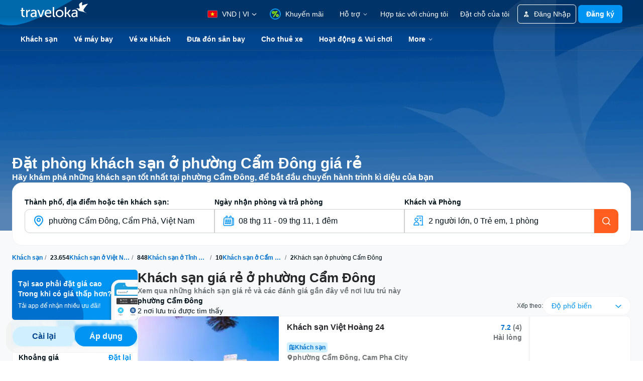

--- FILE ---
content_type: application/javascript
request_url: https://d1785e74lyxkqq.cloudfront.net/_next/static/v4.6.0/js/2010.d689f37cb467.js
body_size: 2311
content:
"use strict";(self.webpackChunk_N_E=self.webpackChunk_N_E||[]).push([[2010],{32695:function(t,e,n){var i=n(32735),a=n(2548),o=n(96997),r=n(14074);function l(){return Promise.resolve()}e.Z=function(t){function e(e){var n,c=e.iconTitle,s=e.noTailButton,u=e.noTitle,m=e.style,g=e.subtitle,p=e.tailButton,d=e.title,f=e.widgetWrapperStyle,Z=e.widgetContentStyle,y=e.sectionTitleStyle,h=e.titleContext,v=e.countdown,b=e.imageTitle,C=e.link,x=e.linkLabel,E=e.filters,I=e.items,w=e.sectionId,k=e.onLoadItemsWithFilter,T=e.onLoadSubSection,S=e.onContentClick,R=e.onContentSeen,B=e.onNavigate,N={onContentSeen:void 0===R?l:R,onContentClick:void 0===S?l:S,onLoadSubSection:void 0===T?l:T,onNavigate:void 0===B?o.E:B},L=(0,r.b)(e.items,E,k,w),F=L.activeFilter,W=L.activeItems,V=L.setActiveFilter,D=L.filters,P=null==E?void 0:E.find(function(t){return t.value===F}),j=(null===(n=null==P?void 0:P.tailButton)||void 0===n?void 0:n.link)?P.tailButton:p;return i.createElement(a.Z,Object.assign({iconTitle:c,noTailButton:s,noTitle:u,style:m,subtitle:g,tailButton:j,title:d,widgetWrapperStyle:f,widgetContentStyle:Z,sectionTitleStyle:y,titleContext:h,countdown:v,imageTitle:b,link:C,linkLabel:x,filters:D,onFilterChange:V,activeFilter:F,selectedFilter:P,items:I},N),i.createElement(t,Object.assign({},e,N,{items:W,activeFilter:F})))}return e.displayName="withWidget(".concat(t.displayName||t.name||"Component",")"),e}},59313:function(t,e,n){var i=n(32735),a=n(79690),o=n.n(a),r=n(81824);function l(t){var e=t.disabled,n=t.style,l=(0,r.F)();return i.createElement(o(),{width:16,height:16,viewBox:"0 0 ".concat(16," ").concat(16),style:n},i.createElement(a.G,{transform:"scale(".concat(1,",").concat(1,")"),fill:"none",fillRule:"evenodd"},i.createElement(a.Rect,{width:16,height:16}),i.createElement(a.Polyline,{stroke:e?l.color.lightSecondary:l.color.textPrimaryInteractive,strokeLinecap:"round",strokeLinejoin:"round",strokeWidth:2,points:"10 3 5 8 10 13"})))}l.defaultProps={disabled:!1},e.Z=l},78152:function(t,e,n){n.r(e),n.d(e,{default:function(){return x}});var i=n(24292),a=n(32735),o=n(42030),r=n(6907),l=n(71471),c=n(34274),s=n(87904),u=n(91806),m=n(21986),g=n(95140),p=n(19384),d=n(59313),f=n(95464),Z=n(32695),y=u.Z.spacing.s,h=u.Z.spacing.m,v=r.Z.create({button:{backgroundColor:u.Z.color.uiLightPrimary},buttonIcon:{marginVertical:u.Z.spacing.xxs},highlightedItemContainer:{flexDirection:"row",justifyContent:"center"},prevButton:{position:"absolute",left:-u.Z.spacing.xs},nextButton:{position:"absolute",right:-u.Z.spacing.xs},container:{width:"100%",marginHorizontal:-u.Z.spacing.xxs},carouselContainer:{flexDirection:"row",alignItems:"center",width:"100%"},carousel:{width:"100%",paddingVertical:u.Z.spacing.xs,overflow:"hidden"},carouselContent:{width:"100%",flexDirection:"row"},item:{backgroundColor:u.Z.color.uiLightPrimary,borderRadius:10,height:"100%"},indentedItem:{paddingBottom:u.Z.spacing.xs},filterContainer:{paddingHorizontal:u.Z.spacing.xxs,paddingVertical:u.Z.spacing.m},filterItemContainer:{marginBottom:0},indentItemContainer:{borderRadius:u.Z.border.radius.default,position:"absolute",zIndex:1,justifyContent:"center"},indentImageContainer:{position:"sticky"},animation:{transformOrigin:"top center",transitionProperty:"all",transitionDuration:"".concat(u.Z.animation.timing.instant,"ms"),transitionTimingFunction:"ease-out"},indentImageAnchor:{borderRadius:u.Z.border.radius.default,width:"100%",height:"100%"},imageContainer:{paddingHorizontal:u.Z.spacing.xxs},image:{borderRadius:u.Z.border.radius.default},indentedImage:{position:"absolute",zIndex:0,height:"100%",width:"100%"},itemWrapper:{flex:1},itemWrapperFirst:{flex:1},itemWrapperLast:{flex:1},emptyItem:{marginRight:y-h,flex:1,marginLeft:u.Z.spacing.m},tailButton:{marginTop:u.Z.spacing.m,paddingHorizontal:u.Z.spacing.xxl,justifyContent:"center"}});function b(){return g.DRNUtil.isWeb()?a.createElement(s.Z,{style:{paddingVertical:u.Z.spacing.m,paddingLeft:u.Z.spacing.m,marginVertical:-u.Z.spacing.m,marginLeft:-u.Z.spacing.m}},a.createElement(d.Z,{style:r.Z.flatten(v.buttonIcon)})):a.createElement(d.Z,{style:{marginTop:4,marginBottom:4}})}function C(){return g.DRNUtil.isWeb()?a.createElement(s.Z,{style:{paddingVertical:u.Z.spacing.m,paddingRight:u.Z.spacing.m,marginVertical:-u.Z.spacing.m,marginRight:-u.Z.spacing.m}},a.createElement(f.Z,{style:r.Z.flatten(v.buttonIcon)})):a.createElement(f.Z,{style:{marginTop:4,marginBottom:4}})}var x=(0,Z.Z)(function(t){var e=t.style,n=t.onContentClick,r=t.items,g=t.onContentSeen,d=t.onNavigate,f=t.onCopyText,Z=t.activeFilter,y=t.attributes||{},h=y.highlighted,x=y.indentItem,E=!!(null==x?void 0:x.image),I=h?r.length-1:r.length;I=E?r.length+1:r.length;var w=(0,a.useState)(0),k=w[0],T=w[1],S=(0,a.useState)(1),R=S[0],B=S[1],N=(0,a.useState)(E&&0===k?{display:"flex",opacity:1}:{display:"none",opacity:0}),L=N[0],F=N[1],W=r;E&&(W=[{attributes:{backgroundImage:null==x?void 0:x.image,itemType:"INDENT_IMAGE"}}].concat((0,i.Z)(r)));var V=Math.floor(e.properties.visibleItems),D=100/V,P={onNavigate:d},j=(0,a.useMemo)(function(){return I<=V?{inputRange:[0,0],outputRange:[0,0]}:{inputRange:Array(I-V+1).fill(0).map(function(t,e){return e}),outputRange:Array(I-V+1).fill(0).map(function(t,e){return"".concat(-1*e*D,"%")})}},[I,V,D]),A=(0,a.useRef)(new l.Z.Value(0));function z(t){return function(){(1===t&&k<I-V||-1===t&&k>0)&&(l.Z.timing(A.current,{easing:c.Z.out(c.Z.ease),toValue:k+t,duration:u.Z.animation.timing.normal,useNativeDriver:!0}).start(),T(k+t))}}return(0,a.useEffect)(function(){l.Z.timing(A.current,{easing:c.Z.out(c.Z.ease),toValue:0,duration:0,useNativeDriver:!0}).start(),T(0)},[Z]),(0,a.useEffect)(function(){k>=I-V&&B(R+1),0!==k?(F({display:"flex",opacity:0}),setTimeout(function(){F({opacity:0,display:"none"})},100)):0===k&&(F({display:"flex",opacity:0}),setTimeout(function(){F({opacity:1,display:"flex"})},100))},[k]),a.createElement(s.Z,{style:v.container},a.createElement(s.Z,{style:v.carouselContainer},a.createElement(s.Z,{style:v.carousel},a.createElement(l.Z.View,{style:[v.carouselContent,{transform:[{translateX:A.current.interpolate({inputRange:j.inputRange,outputRange:j.outputRange})}]}]},W.map(function(t,e){var i,r;return a.createElement(s.Z,{key:t.id,style:[{width:"".concat(D,"%")},v.imageContainer]},"INDENT_IMAGE"===t.attributes.itemType?a.createElement(s.Z,{style:v.indentedImage},a.createElement(p.Z,{src:x.image||"",objectFit:"cover",style:[v.indentImageAnchor,{opacity:L.opacity}]})):a.createElement(o.Z,Object.assign({wrapperStyle:(i=!h&&0===e,r=e===W.length-1,i?v.itemWrapperFirst:r?v.itemWrapperLast:v.itemWrapper),width:"100%"},t,P,{onContentClick:function(){return n(t)},onContentSeen:function(e){return e&&g(t)},onCopyText:f})))}))),a.createElement(s.Z,{style:v.prevButton},0!==k&&a.createElement(m.Z.Icon,{Icon:b,style:v.button,variant:"circular-primary",onPress:z(-1),hitSlop:{top:u.Z.spacing.m,right:0,bottom:u.Z.spacing.m,left:u.Z.spacing.m}})),a.createElement(s.Z,{style:v.nextButton},k<I-V&&a.createElement(m.Z.Icon,{Icon:C,style:v.button,variant:"circular-primary",onPress:z(1),hitSlop:{top:u.Z.spacing.m,right:u.Z.spacing.m,bottom:u.Z.spacing.m,left:0}}))))})}}]);